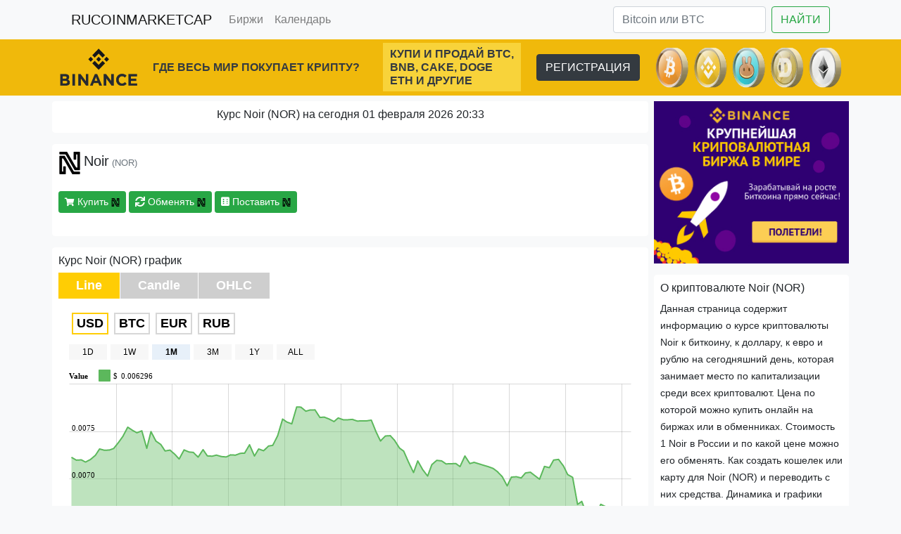

--- FILE ---
content_type: text/html; charset=UTF-8
request_url: https://rucoinmarketcap.com/coin/noir
body_size: 8504
content:
 
<!doctype html>
<html lang="en">
<head>
<meta charset="utf-8">
<meta name="viewport" content="width=device-width, initial-scale=1, shrink-to-fit=no">


<title>Noir  (NOR) курс, цена, графики, рыночная капитализация и другие показатели | RUCoinMarketCap</title>

<link rel="apple-touch-icon" sizes="180x180" href="/apple-touch-icon.png">
<link rel="icon" type="image/png" sizes="32x32" href="/favicon-32x32.png">
<link rel="icon" type="image/png" sizes="16x16" href="/favicon-16x16.png">
<link rel="manifest" href="/site.webmanifest">
<link rel="mask-icon" href="/safari-pinned-tab.svg" color="#5bbad5">
<meta name="msapplication-TileColor" content="#ffc40d">
<meta name="theme-color" content="#ffffff">

<meta property="og:type" content="website" />
<meta property="og:image:type" content="image/png" />
<meta property="og:image:width" content="200" />
<meta property="og:image:height" content="200" />
        
<meta property="og:image" content="https://rucoinmarketcap.com/images/coins/32/NOR.png" />
<meta property="og:image:secure_url" content="https://rucoinmarketcap.com/images/coins/32/NOR.png" />
<meta property="og:title" content="Noir  (NOR) курс, цена, графики, рыночная капитализация и другие показатели | RUCoinMarketCap" />
<meta name="description" content="Узнать курс , цену на Noir (NOR), графики и другая информация о криптовалюте" />
<meta property="og:description" content="Узнать курс , цену на Noir (NOR), графики и другая информация о криптовалюте" />

<link rel="canonical" href="https://rucoinmarketcap.com/coin/noir" />

<link rel="stylesheet" href="https://stackpath.bootstrapcdn.com/bootstrap/4.3.1/css/bootstrap.min.css" integrity="sha384-ggOyR0iXCbMQv3Xipma34MD+dH/1fQ784/j6cY/iJTQUOhcWr7x9JvoRxT2MZw1T" crossorigin="anonymous">
<link rel="stylesheet" href="https://use.fontawesome.com/releases/v5.8.2/css/all.css" integrity="sha384-oS3vJWv+0UjzBfQzYUhtDYW+Pj2yciDJxpsK1OYPAYjqT085Qq/1cq5FLXAZQ7Ay" crossorigin="anonymous">
<link rel="stylesheet" href="/css/bootstrap-icons-1.7.2/bootstrap-icons.css">

<script src='/theme/nprogress/nprogress.js'></script>
<link rel='stylesheet' href='/theme/nprogress/nprogress.css?v2'/>
</head>

<style>
table {font-size:14px !important}
small {font-size:90% !important}

.sticky {position: sticky;}

.cryptocompare-logo {display:none}
.poweredByWrapper {display:none}
.tabcontent {display:none !important}
.histoTitleConverter {display:none !important}
.priceLabel {padding:0px !important}
.exportBtnTop {display:none !important}


.btn-sites {border-color:#dee2e6;background-color:#fff}
.btn-buy {border-color:#dee2e6;background-color:#fff;color:#28a745}
.btn-buy:hover {color:#28a745}

.btn-calendar {border:1px solid;border-color:#f8f9fa;color:#28a745;background-color:#f8fdf8;}


.btn-twitter {color: #fff;background-color: #1da1f2;border-color: #1da1f2;}
.btn-twitter:hover {color: #fff;background-color: #006dbf;border-color: #006dbf;}

.btn-telegram {color: #fff;background-color: #2e87ca;border-color: #2e87ca;}
.btn-telegram:hover {color: #fff;background-color: #0088cc;border-color: #0088cc;}

.btn-facebook {color: #fff;background-color: #385898;border-color: #385898;}
.btn-facebook:hover {color: #fff;background-color: #29487d;border-color: #29487d;}

.tag-exchange {color: #ffc107}
.tag-hardfork {color: #fff;color: #e83e8c}
.tag-general {color: #fff;color: #007bff}
.tag-announcement {color: #fff;color: #6f42c1}
.tag-meetup {color: #fff;color: #6610f2}
.tag-conference {color: #fff;color: #dc3545}
.tag-ama {color: #fff;color: #6610f2}

.tag-contest {color: #d87ca6}
.tag-airdrop {color: #57c398}

.tag-burn {color: #dc7692}
.tag-swap {color: #7eb7bd}
.tag-release {color: #8cbf80}
.tag-branding {color: #7da2c7}
.tag-ico {color: #69b2a0}
.tag-partnership {color: #c585b7}
.tag-test {color: #d4b763}
.tag-update {color: #c3c27c}
</style>	  
<body class="bg-light">	  
<div class="bg-dark">
	<div class="container small">
		  
	</div>
</div>
	  
<div class="bg-dark">
<div class="container">
	<center>
		<span id="ct_ca2eSI5"></span>   	
	</center>
</div>
</div>
    
<div class="bg-light">
<div class="container">   

<nav class="navbar navbar-expand-lg navbar-light bg-light">
  <a class="navbar-brand" href="/">RUCOINMARKETCAP</a>
  <button class="navbar-toggler" type="button" data-toggle="collapse" data-target="#navbarSupportedContent" aria-controls="navbarSupportedContent" aria-expanded="false" aria-label="Toggle navigation">
    <span class="navbar-toggler-icon"></span>
  </button>

  <div class="collapse navbar-collapse" id="navbarSupportedContent">
    <ul class="navbar-nav mr-auto">
<!--
      <li class="nav-item">
        <a class="nav-link" href="/cryptonews">Новости</a>
      </li>
-->
      <li class="nav-item">
        <a class="nav-link" href="/exchanges">Биржи</a>
      </li>
      <li class="nav-item">
        <a class="nav-link" href="/calendar">Календарь</a>
      </li>
<!--
      <li class="nav-item">
        <a class="nav-link" href="/airdrop">Бесплатные токены</a>
      </li>
-->
<!--
      <li class="nav-item dropdown">
        <a class="nav-link dropdown-toggle" href="#" id="navbarDropdown" role="button" data-toggle="dropdown" aria-haspopup="true" aria-expanded="false">
          Разное
        </a>
        <div class="dropdown-menu" aria-labelledby="navbarDropdown">
          <a class="dropdown-item" href="/gainers-losers">Победители и проигравшие</a>
          <a class="dropdown-item" href="/buy/yobit">Как купить на бирже Yobit</a>
          
          <div class="dropdown-divider"></div>
          <a class="dropdown-item" href="/asics">Асики</a>
        </div>
      </li>
-->
    </ul>
<!--
    <form class="form-inline my-2 my-lg-0">
      <input class="form-control mr-sm-2" type="search" placeholder="Search" aria-label="Search">
      <button class="btn btn-outline-success my-2 my-sm-0" type="submit">Search</button>
    </form>
-->
	    <form class="d-flex form-inline my-2 my-lg-0" method="post" action="/search">
		<input class="form-control me-2 mr-2" type="search" name="search" placeholder="Bitcoin или BTC" aria-label="Search">
		<button class="btn btn-outline-success my-2 my-sm-0" type="submit">НАЙТИ</button>
	</form>
  </div>
</nav> 
</div>
</div>  


	<div class="d-none d-lg-block" style="background-color:#F0B90B;height:80px;">
<noindex>
<!--<a href="https://www.binance.com/ru/register?ref=13799783" target="_blank"> -->
	<div class="container" style="display:flex;flex-direction:row;align-items:center;justify-content:space-between;position:relative;padding-top:5px">
		<div style="width:110px">
			<a href="https://www.binance.com/ru/register?ref=13799783" target="_blank"><img src="../images/ad/logo-bn.png" alt="logo-bn" class="img-fluid" /></a>
		</div>
		
		<div style="display:flex;flex-direction:column;width:305px;padding:10px 0;font-weight:bold">
			<a href="https://www.binance.com/ru/register?ref=13799783" target="_blank" class="text-dark text-decoration-none">ГДЕ ВЕСЬ МИР ПОКУПАЕТ КРИПТУ?</a>
		</div>
		
		<div style="background:#F8D33A;display: flex;flex-direction: column;font-size: 16px;font-weight: bold;line-height: 19px;text-transform: uppercase;padding: 6px 10px;">
		<a href="https://www.binance.com/ru/register?ref=13799783" target="_blank" class="text-dark text-decoration-none">
            <div>КУПИ И ПРОДАЙ BTC,</div>
            <div>BNB, CAKE, DOGE</div>
            <div>ETH И ДРУГИЕ</div>
		</a>
		</div>
		
		<div>
			<a href="https://www.binance.com/ru/register?ref=13799783" class="btn btn-dark" target="_blank">РЕГИСТРАЦИЯ</a>
		</div>
		
		<div class="" style="width:264px;height:60px;">
			<a href="https://www.binance.com/ru/register?ref=13799783" target="_blank"><img src="../images/ad/coins.png" alt="coins" class="img-fluid" /></a>
		</div>
	</div>
<!-- </a> -->
</noindex>
</div>

<div class="d-lg-none text-center" style="background-color:#F0B90B">
<noindex>
<!--<a href="https://www.binance.com/ru/register?ref=13799783" target="_blank"> -->

		<div style="padding:10px 0;font-size: 17px;font-weight:bold">
			<a href="https://www.binance.com/ru/register?ref=13799783" target="_blank" class="text-dark text-decoration-none">ГДЕ ВЕСЬ МИР ПОКУПАЕТ КРИПТУ?</a>
		</div>
		
		<div style="background:#F8D33A;display: flex;flex-direction: column;font-size: 14px;font-weight: bold;line-height: 19px;text-transform: uppercase;padding: 6px 10px;">
			<a href="https://www.binance.com/ru/register?ref=13799783" target="_blank" class="text-dark text-decoration-none">
	            <div>ПОКУПАЙ И ПРОДАВАЙ BTC, BNB, CAKE, DOGE, ETH И ДРУГИЕ</div>
			</a>
		</div>
		
		<div class="pt-2">
			<a href="https://www.binance.com/ru/register?ref=13799783" target="_blank">
				<img src="../images/ad/logo-vertical.png" alt="logo-vertical" width="100" height="" />
			</a>
		</div>
		
		<div class="p-2">
			<a href="https://www.binance.com/ru/register?ref=13799783" class="btn btn-dark" target="_blank">РЕГИСТРАЦИЯ</a>
		</div>

<!-- </a> -->
</noindex>
</div>
	


<div class="container bg-light">	



	<div class="row mt-2">
	    <div class="col-lg-9 col-sm-12" style="padding-left:4px !important;padding-right:4px !important">
		    <div class="border bg-white mb-3 p-2 text-center rounded border-white"><h1 class="h6">Курс Noir (NOR) на сегодня 01 февраля 2026 20:33</h1></div>




			
		    <div class="border bg-white mt-3 mb-3 p-2 rounded border-white">
		    	<div class="row">
					<div class="col-lg-6 col-sm-12">
						<div class="clearfix mb-4">
							<img src="/images/coins/32/NOR.png?083335" alt="Noir (NOR)" width="32"/>
							<span style="font-size:20px"> Noir</span>
							<span class="text-muted small"> (NOR)</span>
						</div>
						<div class="mt-4 mb-4">
							<a class="btn btn-success btn-sm" href="https://rucoinmarketcap.com/buy" target="_blank" rel="nofollow"><i class="fas fa-shopping-cart" style="font-size:12px"></i>  Купить <img src="/images/coins/32/NOR.png?083335" alt="Noir (NOR)" width="12px" /></a>
							<a class="btn btn-success btn-sm" href="https://rucoinmarketcap.com/buy" target="_blank" rel="nofollow"><i class="fas fa-sync"></i> Обменять <img src="/images/coins/32/NOR.png?083335" alt="Noir (NOR)" width="12px" /></a>
							<a class="btn btn-success btn-sm" href="https://rucoinmarketcap.com/buy" target="_blank" rel="nofollow"><i class="fas fa-dice-six"></i> Поставить <img src="/images/coins/32/NOR.png?083335" alt="Noir (NOR)" width="12px" /></a>
						</div>
					</div>
					<div class="col-lg-6 col-sm-12">
						<span class="clearfix text-success" style="font-size:20px"></span>
					</div>
				</div>
		    </div>

<!--
<div class="d-none d-lg-block" style="background-color:#002633;height:80px;">
<noindex>

	<div class="container" style="display:flex;flex-direction:row;align-items:center;justify-content:space-between;position:relative;padding-top:5px">
		<div style="width:110px">
			<a href="https://t.me/+uhWQbSjpUodjMTli" target="_blank"><img src="../images/ad/wlunicorn.png" alt="logo-bn" height="70"/></a>
		</div>
		
		<div style="display:flex;flex-direction:column;width:360px;padding:10px 0;font-weight:bold">
			<a href="https://t.me/+uhWQbSjpUodjMTli" target="_blank" class="text-light text-decoration-none">КАК НАЧАТЬ ЗАРАБАТЫВАТЬ В КРИПТЕ?</a>
		</div>
		
		<div class="bg-info" style="display: flex;flex-direction: column;font-size: 14px;font-weight: bold;line-height: 19px;text-transform: uppercase;padding: 6px 10px;">
		<a href="https://t.me/+uhWQbSjpUodjMTli" target="_blank" class="text-light text-decoration-none">
            <div>УЧАСТВУЙ В WHITELISTS,</div>
            <div>ПОЛУЧАЙ AIRDROPS,</div>
            <div>IDO, ICO и МНОГОЕ ДРУГОЕ</div>
		</a>
		</div>
		
		<div>
			<a href="https://t.me/+uhWQbSjpUodjMTli" class="btn btn-info" target="_blank"><i class="bi bi-telegram"></i> НАЧАТЬ</a>
		</div>
		
	</div>

</noindex>
</div>

<div class="d-lg-none text-center" style="background-color:#002633">
<noindex>


		<div style="padding:10px 0;font-size: 17px;font-weight:bold">
			<a href="https://t.me/+uhWQbSjpUodjMTli" target="_blank" class="text-light text-decoration-none">КАК НАЧАТЬ ЗАРАБАТЫВАТЬ В КРИПТЕ?</a>
		</div>
		
		<div class="bg-info" style="display: flex;flex-direction: column;font-size: 14px;font-weight: bold;line-height: 19px;text-transform: uppercase;padding: 6px 10px;">
			<a href="https://t.me/+uhWQbSjpUodjMTli" target="_blank" class="text-light text-decoration-none">
	            <div>УЧАСТВУЙ В WHITELISTS, ПОЛУЧАЙ AIRDROPS, IDO, ICO и МНОГОЕ ДРУГОЕ</div>
			</a>
		</div>
		
		<div class="pt-2">
			<a href="https://t.me/+uhWQbSjpUodjMTli" target="_blank">
				<img src="../images/ad/wlunicorn.png" alt="logo-vertical" height="80" />
			</a>
		</div>
		
		<div class="p-2">
			<a href="https://t.me/+uhWQbSjpUodjMTli" class="btn btn-info" target="_blank"><i class="bi bi-telegram"></i> НАЧАТЬ</a>
		</div>


</noindex>
</div>
-->

<!--Graphic-->			
			<div class="border bg-white mt-3 mb-3 p-2 rounded border-white">
				<h1 class="h6">Курс Noir (NOR) график</h1>
				
			
				<div>
				<script type="text/javascript">
				baseUrl = "https://widgets.cryptocompare.com/";
				var scripts = document.getElementsByTagName("script");
				var embedder = scripts[ scripts.length - 1 ];
				var cccTheme = {"General":{"borderWidth":"1px","showExport":true},"Tabs":{"activeBorderColor":"#ffa100"}};
				(function (){
				var appName = encodeURIComponent(window.location.hostname);
				if(appName==""){appName="local";}
				var s = document.createElement("script");
				s.type = "text/javascript";
				s.async = true;
				var theUrl = baseUrl+"serve/v3/coin/chart?fsym=NOR&tsyms=USD,BTC,EUR,RUB";
				s.src = theUrl + ( theUrl.indexOf("?") >= 0 ? "&" : "?") + "app=" + appName;
				embedder.parentNode.appendChild(s);
				})();
				</script>
				</div>
				
				<small>
					На графике роста и падения вы можете рассмотреть курс криптовалюты Noir к доллару, к евро, к рублю и к биткоину. С помощью переключателей можно увидеть рост и падения цен на NOR за сегодня, за неделю, за месяц, за год и за все время ее существования.
				</small>
			</div>
<!--Graphic-->
			
			<div class="border bg-white mt-3 mb-3 p-2 rounded border-white">
				<h1 class="h6">Динамика популярности Noir (NOR) в поиске Google</h1>
				<span>
				<!--script type="text/javascript" src="https://ssl.gstatic.com/trends_nrtr/1173_RC01/embed_loader.js"></script> <script type="text/javascript"> trends.embed.renderExploreWidget("TIMESERIES", {"comparisonItem":[{"keyword":"Noir","geo":"","time":"today 12-m"},{"keyword":"NOR","geo":"","time":"today 12-m"}],"category":0,"property":""}, {"exploreQuery":"q=Noir,NOR&date=today 12-m,today 12-m","guestPath":"https://trends.google.com:443/trends/embed/"}); </script--> 
				</span>
				
				<small>
					На этом графике вы можете видеть подъем и падение интереса к криптовалюте Noir (NOR) составленный из количества запросов в поисковой системе Google.
				</small>
			</div>


<!--Markets-->

			<div class="border bg-white mt-3 mb-3 p-2 rounded border-white">
				<h1 class="h6">Биржи на которых торгуется Noir (NOR)</h1>
				<span>
				<div class="table-responsive">	
				<table class="table table-hover bg-white">
				<thead>
					<tr>
						<th class="d-none d-lg-table-cell text-nowrap">#</th>
					    <th class="d-none d-lg-table-cell text-nowrap">Биржа</th>
					    <th class="sticky bg-white d-lg-none text-nowrap" style="left:0px">#</th>
					    <th class="sticky border-right bg-white d-lg-none text-nowrap" style="left:42px">Биржа</th>
						<th class="text-nowrap">Пара</th>
						<th class="text-nowrap">Ставка</th>
						<th class="text-nowrap">Цена USD</th>
						<th class="text-nowrap">Оборот (24ч)</th>
						<th class="text-nowrap">24ч</th>
						<th class="text-nowrap">Сделки</th>
					</tr>
				</thead>
				
				<tbody>
				
				</tbody>
				<tfoot>
					<tr>
						<th class="d-none d-lg-table-cell text-nowrap">#</th>
					    <th class="d-none d-lg-table-cell text-nowrap">Биржа</th>
					    <th class="sticky bg-white d-lg-none text-nowrap" style="left:0px">#</th>
					    <th class="sticky border-right bg-white d-lg-none text-nowrap" style="left:42px">Биржа</th>
						<th class="text-nowrap">Пара</th>
						<th class="text-nowrap">Ставка</th>
						<th class="text-nowrap">Цена USD</th>
						<th class="text-nowrap">Оборот (24ч)</th>
						<th class="text-nowrap">24ч</th>
						<th class="text-nowrap">Сделки</th>
					</tr>
				</tfoot>
				</table>
				</div>
				</span>
				<small>
					Биржи на которых в данный момент Noir  (NOR) торгуется к доллару, к евро, к рублю, биткоину и другим криптовалютам.
				</small>
			</div>
			
<!--Markets-->


			
			
			
			
			
			<div class="border bg-white mt-3 mb-3 p-2 rounded border-white">
				<h1 class="h6">Кошелек для криптовалюты Noir  (NOR)</h1>
				<small>
					Каждый из нас задается вопросом, о том где лучше всего хранить криптовалюту Noir (NOR), на данный момент для хранения этой монеты существуют надежные кошельки разных типов, а именно холодные, онлайн, электронные, аппаратные, мобильные, а так же вы можете хранить свою крипту на биржевом кошельке. Многие кошельки являются мультивалютными и имеют перевод на русский язык. Некоторые кошельки вы можете скачать к себе на компьютер или установить на смартфон, а есть те которые вы можете купить в интернете и подключать к своему компьютеру через usb-порт. Мы всем рекомендуем хранить крупные суммы, на долгосрок, на холодных кошельках, а небольшие вложения в  в среднесрок хранить <a href="/exchanges">на биржах</a>, для быстрой возможности продать монету по выгодному курсу.
				</small>
			</div>
			
			<!--div class="border bg-white mt-3 mb-3 p-2 rounded border-white">
				<h1 class="h6 text-center">Видео о криптовалюте Noir (NOR)</h1>
				
				<div class="embed-responsive embed-responsive-16by9">
					<iframe class="embed-responsive-item" src="https://www.youtube.com/embed/XdmNgMAIKDQ?rel=0&amp;showinfo=0" frameborder="0" gesture="media" allow="encrypted-media" allowfullscreen></iframe>
				</div>
			</div-->
			
			
			
		    
	    </div>
	    <div class="col-lg-3 col-sm-12" style="padding-left:4px !important;padding-right:4px !important">


<div class="mb-3">
<a href="https://rucoinmarketcap.com/buy" target="_blank">
	<img class="img-fluid mx-auto d-block" src="../../images/ad/binance.jpg" alt="binance" width="" height="" />
</a>
</div>

<!----about---->
<div class="border bg-white mb-3 p-2 rounded border-white">
	<h1 class="h6">О криптовалюте Noir  (NOR)</h1>
	<small>
	<span>
Данная страница содержит информацию о курсе криптовалюты Noir к биткоину, к доллару, к евро и рублю на сегодняшний день, которая занимает место по капитализации среди всех криптовалют. Цена по которой можно купить  онлайн на биржах или в обменниках. Стоимость 1 Noir в России и по какой цене можно его обменять. Как создать кошелек или карту для Noir (NOR) и переводить с них средства. Динамика и графики роста и падения, покупки и продажи Noir. Где купить Noir за рубли или валюту, кому продать и как вывести в деньги. Конвертер и калькулятор для монеты NOR к другим криптовалютам и фиату.	
	</span>
	</small>
</div>

<!----about---->
<!----info---->
<div class="mb-3">
	<span class="clearfix"><a href="https://rucoinmarketcap.com/buy" target="_blank" class="btn mb-1 btn-success btn-sm"  rel="noreferrer noopener nofollow"><i class="fas fa-shopping-cart" style="font-size:12px"></i> Buy - <img src="/images/coins/32/NOR.png?083335" alt="Noir (NOR)" width="12px" /> Noir</a></span>

<!----info---->
<!----sites---->		    
<span class="clearfix"><a href="https://noirofficial.org/" role="button" class="btn mb-1 mr-1 btn-sites btn-sm" target="_blank" rel="noreferrer noopener nofollow"><img src="https://s2.googleusercontent.com/s2/favicons?domain=https://noirofficial.org/"> Website</a></span><span class="clearfix"><a href="https://chainz.cryptoid.info/nor/" role="button" class="btn mb-1 mr-1 btn-sites btn-sm" target="_blank" rel="noreferrer noopener nofollow"><img src="https://s2.googleusercontent.com/s2/favicons?domain=https://chainz.cryptoid.info/nor/"> Explorer</a></span><span class="clearfix"><a href="https://bitcointalk.org/index.php?topic=2085112" role="button" class="btn mb-1 mr-1 btn-sites btn-sm" target="_blank" rel="noreferrer noopener nofollow"><img src="https://s2.googleusercontent.com/s2/favicons?domain=https://bitcointalk.org/index.php?topic=2085112"> Bitcointalk</a></span>
<!----sites---->
<!----social---->
<span class="clearfix"><a href="https://twitter.com/noircoin" role="button" class="btn mb-1 btn-sites btn-sm" target="_blank" rel="noreferrer noopener nofollow"><img src="https://s2.googleusercontent.com/s2/favicons?domain=https://twitter.com/noircoin"> Twitter <span class="badge badge-light">508</span></a></span> <span class="clearfix"><a href="https://reddit.com/r/Noirofficial" role="button" class="btn mb-1 btn-sites btn-sm" target="_blank" rel="noreferrer noopener nofollow"><img src="https://s2.googleusercontent.com/s2/favicons?domain=https://reddit.com/r/Noirofficial"> Reddit <span class="badge badge-light">55</span></a></span> 
</div>
<!----social---->
<!----calendar---->
<div class="border bg-white mb-3 p-2 rounded border-white">
	<h1 class="h6">Календарь событий криптовалюты Noir (NOR)</h1>
	<small>
	
			<div class="row mb-2" style="margin-left:0px">
				<span class="btn btn-calendar col-2">
					<span class="clearfix">01</span>
					<span style="font-size:12px">Mar</span>
				</span>
				<span class="col-10">
					<span><a href="#" class="tag-exchange">Биржи</a>
					</span><br>
					<span>Листинг на бирже BlockDX</span>
				</span>
			</div>
		
			<div class="row mb-2" style="margin-left:0px">
				<span class="btn btn-calendar col-2">
					<span class="clearfix">04</span>
					<span style="font-size:12px">Feb</span>
				</span>
				<span class="col-10">
					<span><a href="#" class="tag-exchange">Биржи</a>
					</span><br>
					<span>Листинг на бирже Amsterdex</span>
				</span>
			</div>
		
		<div class="text-center"><a class="btn btn-warning btn-sm" href="/events/noir">Все события</a></div>
		<span>Календарь событий криптовалюты Noir (NOR). Выведены последние 10 событий.</span>
	</small>
</div>
<!----calendar---->
<!----calculator---->
<div class="border bg-white mb-3 p-2 rounded border-white">
	<h1 class="h6">Калькулятор и конвертер криптовалюты Noir (NOR)</h1>
	<span>
	<script type="text/javascript">
	var scripts = document.getElementsByTagName("script");
	var embedder = scripts[ scripts.length - 1 ];
	var cccTheme = {"General":{"borderWidth":"0","borderColor":"#FFF","headerText":""},"Form":{"borderWidth":"0 px","labelFrom":"Отдаем","labelTo":"Получаем"}};
	(function (){
	var appName = encodeURIComponent(window.location.hostname);
	if(appName==""){appName="local";}
	var s = document.createElement("script");
	s.type = "text/javascript";
	s.async = true;
	var theUrl = "https://widgets.cryptocompare.com/serve/v1/coin/converter?fsym=NOR&tsyms=BTC,USD,EUR,RUB";
	s.src = theUrl + ( theUrl.indexOf("?") >= 0 ? "&" : "?") + "app=" + appName;
	embedder.parentNode.appendChild(s);
	})();
	</script>
	</span>
	
	<small>Калькулятор и конвертер криптовалюты Noir  (NOR) к доллару, к евро, к рублю и к биткоину.</small>
</div>	
<!----calculator---->
<!----social_widget---->

<!----social_widget---->

		<div class="border bg-white mb-3 p-2 rounded border-white">
		<h1 class="h6">Новые криптовалюты</h1>	
			<table class="table table-hover bg-white mt-2">
				<tbody>

	<tr>
		<td class="d-none d-lg-table-cell align-middle">
			<a class="text-decoration-none" href=/coin/taiga>
				<img src="/images/coins/32/TAI.png?v9" alt="Taiga (TAI)" width="20" /> <span class="text-dark font-weight-bold">Taiga</span> <span class="text-muted">TAI</span> 
			</a>
		</td>
	</tr>
	<tr>
		<td class="d-none d-lg-table-cell align-middle">
			<a class="text-decoration-none" href=/coin/nexus>
				<img src="/images/coins/32/NXS.png?v9" alt="Nexus (NXS)" width="20" /> <span class="text-dark font-weight-bold">Nexus</span> <span class="text-muted">NXS</span> 
			</a>
		</td>
	</tr>
	<tr>
		<td class="d-none d-lg-table-cell align-middle">
			<a class="text-decoration-none" href=/coin/tornado-cash>
				<img src="/images/coins/32/TORN.png?v9" alt="Tornado Cash (TORN)" width="20" /> <span class="text-dark font-weight-bold">Tornado Cash</span> <span class="text-muted">TORN</span> 
			</a>
		</td>
	</tr>
	<tr>
		<td class="d-none d-lg-table-cell align-middle">
			<a class="text-decoration-none" href=/coin/paycoin>
				<img src="/images/coins/32/XPY.png?v9" alt="PayCoin (XPY)" width="20" /> <span class="text-dark font-weight-bold">PayCoin</span> <span class="text-muted">XPY</span> 
			</a>
		</td>
	</tr>
	<tr>
		<td class="d-none d-lg-table-cell align-middle">
			<a class="text-decoration-none" href=/coin/mongol-nft>
				<img src="/images/coins/32/MNFT.png?v9" alt="Mongol NFT (MNFT)" width="20" /> <span class="text-dark font-weight-bold">Mongol NFT</span> <span class="text-muted">MNFT</span> 
			</a>
		</td>
	</tr>
	<tr>
		<td class="d-none d-lg-table-cell align-middle">
			<a class="text-decoration-none" href=/coin/posw-coin>
				<img src="/images/coins/32/POSW.png?v9" alt="PoSW Coin (POSW)" width="20" /> <span class="text-dark font-weight-bold">PoSW Coin</span> <span class="text-muted">POSW</span> 
			</a>
		</td>
	</tr>
	<tr>
		<td class="d-none d-lg-table-cell align-middle">
			<a class="text-decoration-none" href=/coin/flo>
				<img src="/images/coins/32/FLO.png?v9" alt="FLO (FLO)" width="20" /> <span class="text-dark font-weight-bold">FLO</span> <span class="text-muted">FLO</span> 
			</a>
		</td>
	</tr>
	<tr>
		<td class="d-none d-lg-table-cell align-middle">
			<a class="text-decoration-none" href=/coin/starta>
				<img src="/images/coins/32/STA.png?v9" alt="Starta (STA)" width="20" /> <span class="text-dark font-weight-bold">Starta</span> <span class="text-muted">STA</span> 
			</a>
		</td>
	</tr>
	<tr>
		<td class="d-none d-lg-table-cell align-middle">
			<a class="text-decoration-none" href=/coin/wrapped-ada>
				<img src="/images/coins/32/WADA.png?v9" alt="Wrapped ADA (WADA)" width="20" /> <span class="text-dark font-weight-bold">Wrapped ADA</span> <span class="text-muted">WADA</span> 
			</a>
		</td>
	</tr>
	<tr>
		<td class="d-none d-lg-table-cell align-middle">
			<a class="text-decoration-none" href=/coin/modum>
				<img src="/images/coins/32/MOD.png?v9" alt="Modum (MOD)" width="20" /> <span class="text-dark font-weight-bold">Modum</span> <span class="text-muted">MOD</span> 
			</a>
		</td>
	</tr>				</tbody>
			</table>
		</div>

	    </div>
	</div>

</div>
</div>


	<div class="d-none d-lg-block" style="background-color:#F0B90B;height:80px;">
<noindex>
<!--<a href="https://www.binance.com/ru/register?ref=13799783" target="_blank"> -->
	<div class="container" style="display:flex;flex-direction:row;align-items:center;justify-content:space-between;position:relative;padding-top:5px">
		<div style="width:110px">
			<a href="https://www.binance.com/ru/register?ref=13799783" target="_blank"><img src="../images/ad/logo-bn.png" alt="logo-bn" class="img-fluid" /></a>
		</div>
		
		<div style="display:flex;flex-direction:column;width:305px;padding:10px 0;font-weight:bold">
			<a href="https://www.binance.com/ru/register?ref=13799783" target="_blank" class="text-dark text-decoration-none">ГДЕ ВЕСЬ МИР ПОКУПАЕТ КРИПТУ?</a>
		</div>
		
		<div style="background:#F8D33A;display: flex;flex-direction: column;font-size: 16px;font-weight: bold;line-height: 19px;text-transform: uppercase;padding: 6px 10px;">
		<a href="https://www.binance.com/ru/register?ref=13799783" target="_blank" class="text-dark text-decoration-none">
            <div>КУПИ И ПРОДАЙ BTC,</div>
            <div>BNB, CAKE, DOGE</div>
            <div>ETH И ДРУГИЕ</div>
		</a>
		</div>
		
		<div>
			<a href="https://www.binance.com/ru/register?ref=13799783" class="btn btn-dark" target="_blank">РЕГИСТРАЦИЯ</a>
		</div>
		
		<div class="" style="width:264px;height:60px;">
			<a href="https://www.binance.com/ru/register?ref=13799783" target="_blank"><img src="../images/ad/coins.png" alt="coins" class="img-fluid" /></a>
		</div>
	</div>
<!-- </a> -->
</noindex>
</div>

<div class="d-lg-none text-center" style="background-color:#F0B90B">
<noindex>
<!--<a href="https://www.binance.com/ru/register?ref=13799783" target="_blank"> -->

		<div style="padding:10px 0;font-size: 17px;font-weight:bold">
			<a href="https://www.binance.com/ru/register?ref=13799783" target="_blank" class="text-dark text-decoration-none">ГДЕ ВЕСЬ МИР ПОКУПАЕТ КРИПТУ?</a>
		</div>
		
		<div style="background:#F8D33A;display: flex;flex-direction: column;font-size: 14px;font-weight: bold;line-height: 19px;text-transform: uppercase;padding: 6px 10px;">
			<a href="https://www.binance.com/ru/register?ref=13799783" target="_blank" class="text-dark text-decoration-none">
	            <div>ПОКУПАЙ И ПРОДАВАЙ BTC, BNB, CAKE, DOGE, ETH И ДРУГИЕ</div>
			</a>
		</div>
		
		<div class="pt-2">
			<a href="https://www.binance.com/ru/register?ref=13799783" target="_blank">
				<img src="../images/ad/logo-vertical.png" alt="logo-vertical" width="100" height="" />
			</a>
		</div>
		
		<div class="p-2">
			<a href="https://www.binance.com/ru/register?ref=13799783" class="btn btn-dark" target="_blank">РЕГИСТРАЦИЯ</a>
		</div>

<!-- </a> -->
</noindex>
</div>
	

    
<div class="bg-dark text-light pt-4" style="height:200px">
	<div class="container">
		<div class="row">
			<div class="col-lg-4 col-sm-12">
				<span class="clearfix">RUCOINMARKETCAP</span>
				<span class="clearfix"><small>© rucoinmarketcap.com 2017-2023</small></span>
			</div>
			<div class="col-lg-4 col-sm-12"></div>
			<div class="col-lg-4 col-sm-12"></div>
		</div>	
	
	</div>
</div>

<!---adv_top--->
<!-- <script async src="//appsha1.cointraffic.io/js/?wkey=9oS2L4"></script> -->
<!---adv_top--->





<!-- Optional JavaScript -->
<!-- jQuery first, then Popper.js, then Bootstrap JS -->
<script src="https://code.jquery.com/jquery-3.3.1.slim.min.js" integrity="sha384-q8i/X+965DzO0rT7abK41JStQIAqVgRVzpbzo5smXKp4YfRvH+8abtTE1Pi6jizo" crossorigin="anonymous"></script>
<script src="https://cdnjs.cloudflare.com/ajax/libs/popper.js/1.14.7/umd/popper.min.js" integrity="sha384-UO2eT0CpHqdSJQ6hJty5KVphtPhzWj9WO1clHTMGa3JDZwrnQq4sF86dIHNDz0W1" crossorigin="anonymous"></script>
<script src="https://stackpath.bootstrapcdn.com/bootstrap/4.3.1/js/bootstrap.min.js" integrity="sha384-JjSmVgyd0p3pXB1rRibZUAYoIIy6OrQ6VrjIEaFf/nJGzIxFDsf4x0xIM+B07jRM" crossorigin="anonymous"></script>
    
<script>
$("body").show();
$(".version").text(NProgress.version);
NProgress.start();
setTimeout(function () {
NProgress.done();
$(".fade").removeClass("out");
}, 1000);
</script>

<!--LiveInternet counter--><script type="text/javascript">
new Image().src = "//counter.yadro.ru/hit?r"+
escape(document.referrer)+((typeof(screen)=="undefined")?"":
";s"+screen.width+"*"+screen.height+"*"+(screen.colorDepth?
screen.colorDepth:screen.pixelDepth))+";u"+escape(document.URL)+
";h"+escape(document.title.substring(0,80))+
";"+Math.random();</script><!--/LiveInternet-->

<!-- Global site tag (gtag.js) - Google Analytics -->
<script async src="https://www.googletagmanager.com/gtag/js?id=UA-110791708-1"></script>
<script>
  window.dataLayer = window.dataLayer || [];
  function gtag(){dataLayer.push(arguments);}
  gtag('js', new Date());

  gtag('config', 'UA-110791708-1');
</script>  

<!-- Yandex.Metrika counter -->
<script type="text/javascript" >
   (function(m,e,t,r,i,k,a){m[i]=m[i]||function(){(m[i].a=m[i].a||[]).push(arguments)};
   m[i].l=1*new Date();k=e.createElement(t),a=e.getElementsByTagName(t)[0],k.async=1,k.src=r,a.parentNode.insertBefore(k,a)})
   (window, document, "script", "https://mc.yandex.ru/metrika/tag.js", "ym");

   ym(62686225, "init", {
        clickmap:true,
        trackLinks:true,
        accurateTrackBounce:true
   });
</script>
<noscript><div><img src="https://mc.yandex.ru/watch/62686225" style="position:absolute; left:-9999px;" alt="" /></div></noscript>
<!-- /Yandex.Metrika counter -->
  </body>
</html>